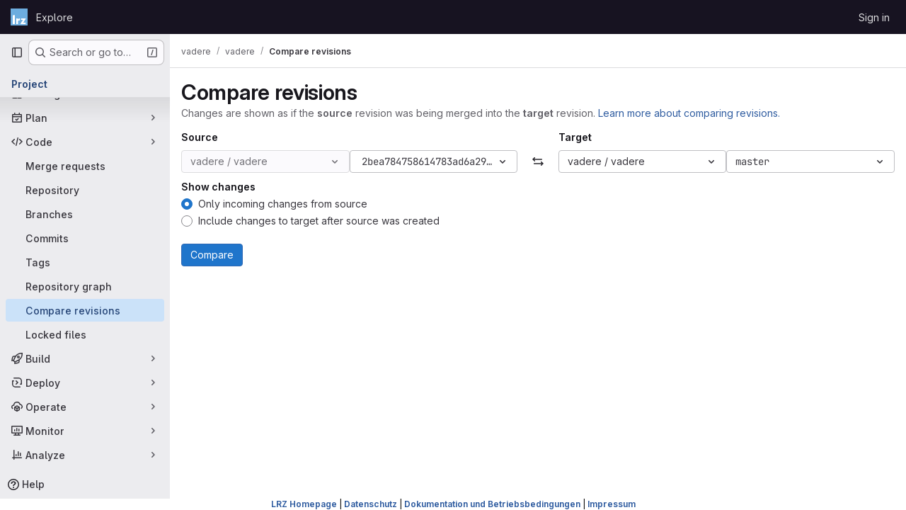

--- FILE ---
content_type: text/javascript; charset=utf-8
request_url: https://gitlab.lrz.de/assets/webpack/pages.projects.compare.index.3c528520.chunk.js
body_size: 170
content:
(this.webpackJsonp=this.webpackJsonp||[]).push([["pages.projects.compare.index"],{202:function(e,s,p){p("HVBj"),p("tGlJ"),e.exports=p("BBLL")},BBLL:function(e,s,p){"use strict";p.r(s);var a=p("ya70");Object(a.a)()}},[[202,"runtime","main","commons-pages.projects-pages.projects.activity-pages.projects.alert_management.details-pages.project-f6961fa2","commons-pages.projects.compare.index-pages.projects.compare.rapid_diffs-pages.projects.compare.show"]]]);
//# sourceMappingURL=pages.projects.compare.index.3c528520.chunk.js.map